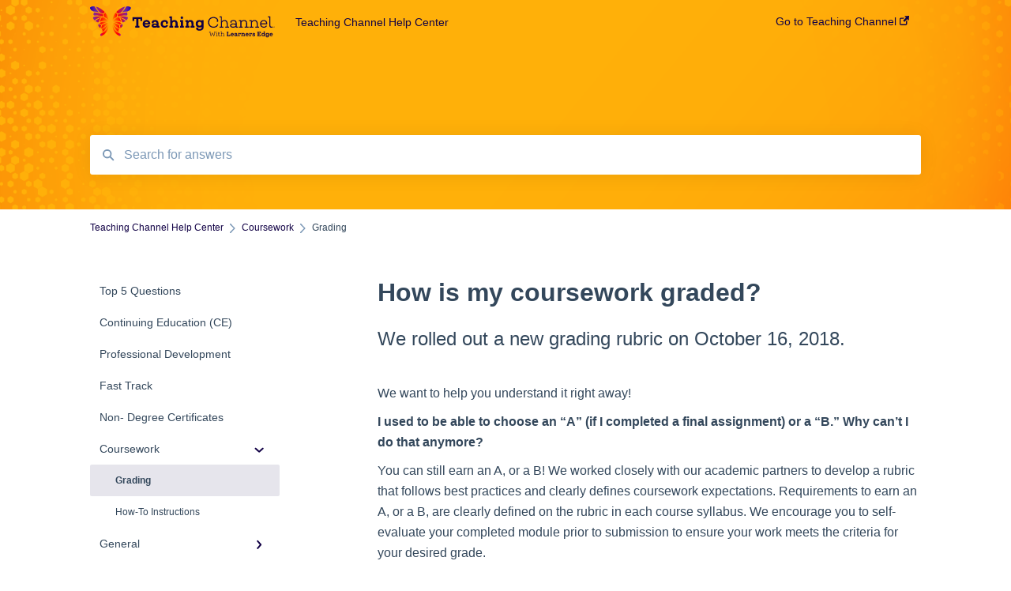

--- FILE ---
content_type: text/html; charset=UTF-8
request_url: https://support.teachingchannel.com/en/help/how-is-my-coursework-graded
body_size: 8164
content:
<!doctype html><html lang="en"><head>
    
    <meta charset="utf-8">
    
    <title>
      How is my coursework graded?
    </title>
    
    <meta name="description" content="We rolled out a new grading rubric on October 16, 2018.">
    <meta name="viewport" content="width=device-width, initial-scale=1">

    <script src="/hs/hsstatic/jquery-libs/static-1.1/jquery/jquery-1.7.1.js"></script>
<script>hsjQuery = window['jQuery'];</script>
    <meta property="og:description" content="We rolled out a new grading rubric on October 16, 2018.">
    <meta property="og:title" content="How is my coursework graded?">
    <meta name="twitter:description" content="We rolled out a new grading rubric on October 16, 2018.">
    <meta name="twitter:title" content="How is my coursework graded?">

    

    
    <link rel="stylesheet" href="/hs/hsstatic/ContentIcons/static-1.198/fontawesome/5.0.10/css/fontawesome-all.min.css">
<style>
a.cta_button{-moz-box-sizing:content-box !important;-webkit-box-sizing:content-box !important;box-sizing:content-box !important;vertical-align:middle}.hs-breadcrumb-menu{list-style-type:none;margin:0px 0px 0px 0px;padding:0px 0px 0px 0px}.hs-breadcrumb-menu-item{float:left;padding:10px 0px 10px 10px}.hs-breadcrumb-menu-divider:before{content:'›';padding-left:10px}.hs-featured-image-link{border:0}.hs-featured-image{float:right;margin:0 0 20px 20px;max-width:50%}@media (max-width: 568px){.hs-featured-image{float:none;margin:0;width:100%;max-width:100%}}.hs-screen-reader-text{clip:rect(1px, 1px, 1px, 1px);height:1px;overflow:hidden;position:absolute !important;width:1px}
</style>

    

    
<!--  Added by GoogleAnalytics4 integration -->
<script>
var _hsp = window._hsp = window._hsp || [];
window.dataLayer = window.dataLayer || [];
function gtag(){dataLayer.push(arguments);}

var useGoogleConsentModeV2 = true;
var waitForUpdateMillis = 1000;


if (!window._hsGoogleConsentRunOnce) {
  window._hsGoogleConsentRunOnce = true;

  gtag('consent', 'default', {
    'ad_storage': 'denied',
    'analytics_storage': 'denied',
    'ad_user_data': 'denied',
    'ad_personalization': 'denied',
    'wait_for_update': waitForUpdateMillis
  });

  if (useGoogleConsentModeV2) {
    _hsp.push(['useGoogleConsentModeV2'])
  } else {
    _hsp.push(['addPrivacyConsentListener', function(consent){
      var hasAnalyticsConsent = consent && (consent.allowed || (consent.categories && consent.categories.analytics));
      var hasAdsConsent = consent && (consent.allowed || (consent.categories && consent.categories.advertisement));

      gtag('consent', 'update', {
        'ad_storage': hasAdsConsent ? 'granted' : 'denied',
        'analytics_storage': hasAnalyticsConsent ? 'granted' : 'denied',
        'ad_user_data': hasAdsConsent ? 'granted' : 'denied',
        'ad_personalization': hasAdsConsent ? 'granted' : 'denied'
      });
    }]);
  }
}

gtag('js', new Date());
gtag('set', 'developer_id.dZTQ1Zm', true);
gtag('config', 'G-ZRZ9MMBPFL');
</script>
<script async src="https://www.googletagmanager.com/gtag/js?id=G-ZRZ9MMBPFL"></script>

<!-- /Added by GoogleAnalytics4 integration -->

    <link rel="canonical" href="https://support.teachingchannel.com/en/help/how-is-my-coursework-graded">


<meta property="og:url" content="https://support.teachingchannel.com/en/help/how-is-my-coursework-graded">
<meta http-equiv="content-language" content="en">



    
      <link rel="shortcut icon" href="https://support.teachingchannel.com/hubfs/favicon-300x300.png">
    
    <link href="//7052064.fs1.hubspotusercontent-na1.net/hubfs/7052064/hub_generated/template_assets/DEFAULT_ASSET/1767723238666/template_main.css" rel="stylesheet">
    <link href="//7052064.fs1.hubspotusercontent-na1.net/hubfs/7052064/hub_generated/template_assets/DEFAULT_ASSET/1767723234639/template__support-form.min.css" rel="stylesheet">
    <script type="text/javascript" src="//7052064.fs1.hubspotusercontent-na1.net/hubfs/7052064/hub_generated/template_assets/DEFAULT_ASSET/1767723237081/template_kbdom.min.js"></script>
    <style type="text/css" data-preview-theme="true">
      .kb-article, .kb-search__suggestions__article-content, .kb-search-results__description {
        font-family: arial, helvetica, sans-serif;
      }
      h1, h2, h3, h3 a, h4, h4 a, h5, h6, .kb__text-link, .kb__text-link-small, .kb-header, .kb-sticky-footer,
      .kb-search__suggestions__article-title, .kb-search-results__title,
      #hs_form_target_kb_support_form input.hs-button, #hs_form_target_kb_support_form label, input, select, textarea, #hs_form_target_kb_support_form .hs-field-desc, #hs_form_target_kb_support_form .hs-richtext p {
        font-family: arial, helvetica, sans-serif;
      }
      a,
      .kb-search__suggestions__breadcrumb,
      .kb-header__nav .kbui-dropdown__link {
        color: #110045;
      }
      .kb-header,
      .kb-header a,
      .kb-header button.kb-button--link {
        color: #110045;
      }
      .kb-header svg * {
        fill: #110045;
      }
      .kb-search-section {
        background-color: #ffffff;
      }
      .kb-search-section__title {
        color: #110045;
      }
      .kb-search-section-with-image {
        background-image: url(https://support.teachingchannel.com/hubfs/hero-bg-1.png);
        background-size: cover;
        color: #ffffff;
        position: relative;
      }
      .kb-search-section-with-gradient {
        background-color: ;
        background-image: linear-gradient(180deg, #ffffff 0%, transparent 97%);
      }
      .kb-mobile-search-section {
        background-color: #ffffff;
      }
      .kb-search__suggestions a:hover,
      .kb-search__suggestions a:focus,
      .kb-category-menu li.active > a,
      .kb-category-menu li > a:hover {
        background-color: rgba(17, 0, 69, .1);
      }
      .kb-theme--cards .kb-category-menu li.active > a,
      .kb-theme--cards .kb-category-menu li > a:hover {
        background-color: transparent;
      }
      .kb-breadcrumbs > ol > li > span,
      .kb-breadcrumbs > ol > li > a > span,
      .kb-breadcrumbs > .kb-breadcrumbs__mobile-back a {
        font-family: arial, helvetica, sans-serif;
      }
      .kb-breadcrumbs__arrow--left * {
        fill: #110045
      }
      .kb-sidebar .kb-category-menu a,
      .kb-mobile-menu .kb-mobile-menu__current-page,
      .kb-mobile-menu ul > li > a {
        font-family: arial, helvetica, sans-serif;
      }
      .kb-header__logo img {
        max-height: 40px;
      }
      .kb-footer__logo img {
        max-height: 24px;
      }
      /* SVG SUPPORT */
      .kb-header__logo img[src$=".svg"] {
        height: 40px;
      }
      .kb-footer__logo img[src$=".svg"] {
        height: 24px;
      }
      /* MOBILE STYLES */
      .kb-mobile-menu,
      .kb-mobile-search__bar {
        background-color: #ffffff;
      }
      .kb-mobile-menu a,
      .kb-mobile-menu__current-page,
      .kb-mobile-search__input,
      .kb-search--open .kb-mobile-search__input {
        color: #111111
      }
      .kb-mobile-search__input::-webkit-input-placeholder {
        color: #111111
      }
      .kb-mobile-search__input::-moz-placeholder {
        color: #111111
      }
      .kb-mobile-search__input:-ms-input-placeholder {
        color: #111111
      }
      .kb-mobile-search__input:-moz-placeholder {
        color: #111111
      }
      .kb-mobile-search__mag * {
        fill: #111111
      }
      .kb-mobile-menu__arrow *,
      .kb-mobile-search__close * {
        stroke: #111111
      }
      @media (max-width: 767px) {
        .kb-header__nav {
          background-color: #ffffff
        }
        .kb-header,
        .kb-header a {
          color: #111111;
        }
        .kb-header svg * {
          fill: #111111;
        }
        .kb-theme--content.kb-page--index .kb-header__nav-toggle svg *,
        .kb-theme--content.kb-page--index .kb-header__nav-close svg *,
        .kb-theme--tiles.kb-page--index .kb-header__nav-toggle svg *,
        .kb-theme--tiles.kb-page--index .kb-header__nav-close svg *,
        .kb-theme--minimal .kb-header__nav-toggle svg *,
        .kb-theme--minimal .kb-header__nav-close svg *,
        .kb-theme--cards .kb-header__nav-toggle svg *,
        .kb-theme--cards .kb-header__nav-close svg *,
        .kb-theme--default .kb-header__nav-toggle svg *,
        .kb-theme--default .kb-header__nav-close svg * {
          fill: #110045;
        }
      }
    </style>
  <meta name="generator" content="HubSpot"></head>
  <body class="kb-theme--content ">
    <header>
      
      
  

  

  

  <div class="kb-header" data-preview-id="kb-header">
    <div class="kb-header-inner" id="kb-header">
      <div class="kb-header__logo">
        
          <img src="https://support.teachingchannel.com/hubfs/TC-Logo-with-Learners-Edge-Horizontal.svg" alt="company logo">
        
      </div>
      <a class="kb-header__title" href="/en/help">
        Teaching Channel Help Center
      </a>
      <nav id="kb-header__nav" class="kb-header__nav" role="navigation">
        <ul>
          
          
            
<li class="kb-header__company-website-link">
  <a href="https://www.teachingchannel.com" target="_blank" rel="noopener">
    Go to Teaching Channel
    <svg width="12" height="12" xmlns="http://www.w3.org/2000/svg">
      <path d="M8.11 10.223V7.0472l1.308-1.3077v4.4835c0 .9323-.7628 1.6952-1.6953 1.6952H1.6952C.7628 11.9182 0 11.1553 0 10.223V4.1955C0 3.2628.7628 2.5 1.6952 2.5h4.4833L4.8707 3.8082H1.6952c-.2099 0-.3872.1771-.3872.3873v6.0275c0 .2098.1773.387.3872.387h6.0275c.21 0 .3873-.1772.3873-.387zM5.9428.4417L12.0137 0l-.442 6.0708L9.6368 4.136 6.0925 7.68 4.3333 5.9207l3.544-3.5442L5.9428.4417z" fill="#110045" />
    </svg>
  </a>
</li>

          
          
          
          
        </ul>
      </nav>
      
      <div class="kb-header__nav-controls-container">
        <button id="kb-header__close-target" class="kb-header__nav-close" role="button" aria-label="Close main navigation menu" aria-controls="kb-header__nav kb-header__langs-nav">
          <span class="kb-icon close" aria-hidden="true">
            <svg width="16" height="17" xmlns="http://www.w3.org/2000/svg">
              <g fill="#2D3E50" fill-rule="nonzero">
                <path d="M15.07107 1.42893c.59587.59588.88893 1.23239.0505 2.07081L2.99975 15.62158c-.83842.83842-1.48089.5394-2.0708-.05051C.33305 14.97519.04 14.33868.87841 13.50026L13.00026 1.37842c.83842-.83842 1.48089-.5394 2.0708.05051z" />
                <path d="M15.07107 15.57107c-.59588.59587-1.23239.88893-2.07081.0505L.87842 3.49975C.04 2.66132.33902 2.01885.92893 1.42894 1.52481.83305 2.16132.54 2.99974 1.37841l12.12184 12.12184c.83842.83842.5394 1.48089-.05051 2.0708z" />
              </g>
            </svg>
          </span>
        </button>
        
        <button id="kb-header__main-nav-target" class="kb-header__nav-toggle" role="button" aria-label="Open main navigation menu" aria-controls="kb-header__nav">
          <span class="kb-icon menu">
            <svg width="25" height="17" xmlns="http://www.w3.org/2000/svg">
              <g fill="#2D3E50" fill-rule="nonzero">
                <path d="M24.56897 2.295c0 .85-.2931 1.513-1.72414 1.513H2.15517C.72414 3.808.43103 3.1365.43103 2.295c0-.85.2931-1.513 1.72414-1.513h20.68966c1.43103 0 1.72414.6715 1.72414 1.513zM24.56897 8.8315c0 .85-.2931 1.513-1.72414 1.513H2.15517c-1.43103 0-1.72414-.6715-1.72414-1.513 0-.85.2931-1.513 1.72414-1.513h20.68966c1.43103 0 1.72414.6715 1.72414 1.513zM24.56897 15.3595c0 .85-.2931 1.513-1.72414 1.513H2.15517c-1.43103 0-1.72414-.6715-1.72414-1.513 0-.85.2931-1.513 1.72414-1.513h20.68966c1.43103 0 1.72414.6715 1.72414 1.513z" />
              </g>
            </svg>
          </span>
        </button>
    </div>
    </div>
  </div>
  <!-- Mobile Menu -->
  <div class="kb-mobile-search-section">
    <div class="kb-mobile-header">
      <div class="kb-mobile-menu">
        <div class="kb-mobile-menu__current-page">
          
            
              
            
          
            
              
            
          
            
              
            
          
            
              
            
          
            
              
            
          
            
              
                
                Grading
                
              
                
              
            
          
            
              
                
              
                
              
            
          
            
              
                
              
            
          
            
              
                
              
            
          
            
              
                
              
            
          
            
              
                
              
                
              
                
              
            
          
            
              
            
          
            
              
            
          
            
              
            
          
          <svg class="kb-mobile-menu__arrow" width="12" height="7" xmlns="http://www.w3.org/2000/svg">
            <path d="M10.6817 1.6816l-4.5364 4-4.5364-3.9315" stroke="#00A38D" stroke-width="2" fill="none" fill-rule="evenodd" stroke-linecap="round" stroke-linejoin="round" />
          </svg>
        </div>
        <ul>
          
          <li>
            
            
            <a href="/en/help/top-5-questions">
              Top 5 Questions
            </a>
            <ul>
              
            </ul>
          </li>
          
          <li>
            
            
            <a href="/en/help/continuing-education-ce">
              Continuing Education (CE)
            </a>
            <ul>
              
            </ul>
          </li>
          
          <li>
            
            
            <a href="/en/help/professional-development">
              Professional Development
            </a>
            <ul>
              
            </ul>
          </li>
          
          <li>
            
            
            <a href="/en/help/fast-track">
              Fast Track
            </a>
            <ul>
              
            </ul>
          </li>
          
          <li>
            
            
            <a href="/en/help/non-degree-certificates">
              Non- Degree Certificates
            </a>
            <ul>
              
            </ul>
          </li>
          
          <li class="active open">
            
            
            <a href="/en/help/coursework">
              Coursework
            </a>
            <ul>
              
              
              
              <li class="active">
                <a href="/en/help/coursework#grading">
                  Grading
                </a>
              </li>
              
              
              
              <li>
                <a href="/en/help/coursework#how-to-instructions">
                  How-To Instructions
                </a>
              </li>
              
            </ul>
          </li>
          
          <li>
            
            
            <a href="/en/help/general">
              General
            </a>
            <ul>
              
              
              
              <li>
                <a href="/en/help/general#pricing">
                  Pricing
                </a>
              </li>
              
              
              
              <li>
                <a href="/en/help/general#technology-questions">
                  Technology Questions
                </a>
              </li>
              
            </ul>
          </li>
          
          <li>
            
            
            <a href="/en/help/registration">
              Registration
            </a>
            <ul>
              
              
              
              <li>
                <a href="/en/help/registration#how-to-instructions">
                  How-To Instructions
                </a>
              </li>
              
            </ul>
          </li>
          
          <li>
            
            
            <a href="/en/help/transcripts">
              Transcripts
            </a>
            <ul>
              
              
              
              <li>
                <a href="/en/help/transcripts#university-partner-transcript-request">
                  University Partner Transcript Request
                </a>
              </li>
              
            </ul>
          </li>
          
          <li>
            
            
            <a href="/en/help/university-partners">
              University Partners
            </a>
            <ul>
              
              
              
              <li>
                <a href="/en/help/university-partners#tax-forms">
                  Tax Forms
                </a>
              </li>
              
            </ul>
          </li>
          
          <li>
            
            
            <a href="/en/help/course-bundles">
              Course Bundles
            </a>
            <ul>
              
              
              
              <li>
                <a href="/en/help/course-bundles#general-registration-questions">
                  General Registration Questions
                </a>
              </li>
              
              
              
              <li>
                <a href="/en/help/course-bundles#post-registration-questions">
                  Post Registration Questions
                </a>
              </li>
              
              
              
              <li>
                <a href="/en/help/course-bundles#bundle-payment-information">
                  Bundle Payment Information
                </a>
              </li>
              
            </ul>
          </li>
          
          <li>
            
            
            <a href="/en/help/group-savings">
              Group Savings
            </a>
            <ul>
              
            </ul>
          </li>
          
          <li>
            
            
            <a href="/en/help/individual-video-library">
              Individual Video Library
            </a>
            <ul>
              
            </ul>
          </li>
          
          <li>
            
            
            <a href="/en/help/teaching-channel-certificates">
              Teaching Channel Certificates
            </a>
            <ul>
              
            </ul>
          </li>
          
        </ul>
      </div>
      <div class="kb-mobile-search kb-search" kb-language-tag="en" kb-group-id="6025949976">
        <div class="kb-mobile-search__placeholder"></div>
        <div class="kb-mobile-search__box">
          <div class="kb-mobile-search__bar">
            <svg class="kb-mobile-search__mag" width="15" height="15" xmlns="http://www.w3.org/2000/svg">
              <path d="M14.02 12.672l-3.64-3.64a5.687 5.687 0 0 0 1.06-3.312A5.726 5.726 0 0 0 5.72 0 5.726 5.726 0 0 0 0 5.72a5.726 5.726 0 0 0 5.72 5.72 5.687 5.687 0 0 0 3.311-1.06l3.641 3.64a.95.95 0 0 0 1.348 0 .953.953 0 0 0 0-1.348zm-8.3-3.139a3.813 3.813 0 1 1 0-7.626 3.813 3.813 0 0 1 0 7.626z" fill="#4A4A4A" fill-rule="evenodd" />
            </svg>
            <form action="/en/help/kb-search-results">
              <input type="text" class="kb-mobile-search__input kb-search__input" name="term" autocomplete="off" placeholder="Search for answers">
              <input type="hidden" name="ref" value="6303378674">
            </form>
            <svg class="kb-mobile-search__close" width="14" height="14" xmlns="http://www.w3.org/2000/svg">
              <g stroke="#4A4A4A" stroke-width="2" fill="none" fill-rule="evenodd" stroke-linecap="round" stroke-linejoin="round">
                <path d="M1 12.314L12.314 1M12.314 12.314L1 1" />
              </g>
            </svg>
          </div>
          <ul class="kb-search__suggestions"></ul>
        </div>
      </div>
    </div>
  </div>

  <script>
    kbDom.whenReady(function() {
          // Mobile Nav Menu
          var mobileToggle = function() {
            var navMenuOpen = document.getElementById('kb-header__main-nav-target');
            var langNavOpen = document.getElementById('kb-header__langs-nav-target');
            var navClose = document.getElementById('kb-header__close-target');

            navMenuOpen.addEventListener('click',function() {
              document.body.classList.toggle('kb-header__main-nav-open');
            });

            if (langNavOpen) {
            langNavOpen.addEventListener('click',function() {
              document.body.classList.toggle('kb-header__lang-nav-open');
            });
            }

            navClose.addEventListener('click',function() {
              document.body.classList.remove('kb-header__main-nav-open');
              document.body.classList.remove('kb-header__lang-nav-open');
            });

          };
          window.addEventListener('click', mobileToggle);
          mobileToggle();

      kbDom.initDropdown(document.querySelector('[data-kbui-dropdown-contents="lang-switcher"]'))

      // Mobile Cat Menu
      document.querySelector('.kb-mobile-menu__current-page').addEventListener('click',function() {
        document.querySelector('.kb-mobile-header').classList.toggle('menu-open');
      });
      document.querySelector('.kb-mobile-search__mag').addEventListener('click',function() {
        document.querySelector('.kb-mobile-header').classList.toggle('search-open');
        if (document.querySelector('.kb-mobile-header').classList.contains('search-open')) {
          document.querySelector('.kb-mobile-search__input').focus();
        }
      });
      document.querySelector('.kb-mobile-search__close').addEventListener('click',function() {
        document.querySelector('.kb-mobile-header').classList.remove('search-open');
      });
    });
  </script>
      
<div class="kb-search-section kb-search-section--narrow kb-search-section-with-image  ">
  <div class="kb-search-section__content content-container">
    <div class="kb-search" kb-language-tag="en" kb-group-id="6025949976">
      <div class="kb-search__placeholder"></div>
      <div class="kb-search__box">
        <div class="kb-search__bar">
          <svg class="kb-search__mag" width="15" height="15" xmlns="http://www.w3.org/2000/svg">
            <path d="M14.02 12.672l-3.64-3.64a5.687 5.687 0 0 0 1.06-3.312A5.726 5.726 0 0 0 5.72 0 5.726 5.726 0 0 0 0 5.72a5.726 5.726 0 0 0 5.72 5.72 5.687 5.687 0 0 0 3.311-1.06l3.641 3.64a.95.95 0 0 0 1.348 0 .953.953 0 0 0 0-1.348zm-8.3-3.139a3.813 3.813 0 1 1 0-7.626 3.813 3.813 0 0 1 0 7.626z" fill="#4A4A4A" fill-rule="evenodd" />
          </svg>
          <form action="/en/help/kb-search-results">
            <input type="text" class="kb-search__input" name="term" autocomplete="off" placeholder="Search for answers" required>
          </form>
          <svg class="kb-search__close" width="14" height="14" xmlns="http://www.w3.org/2000/svg">
            <g stroke="#4A4A4A" stroke-width="2" fill="none" fill-rule="evenodd" stroke-linecap="round" stroke-linejoin="round">
              <path d="M1 12.314L12.314 1M12.314 12.314L1 1" />
            </g>
          </svg>
        </div>
        <ul class="kb-search__suggestions"></ul>
      </div>
    </div>
  </div>
</div>
      
    </header>
    <main data-preview-id="kb-article-main">
      
<div class="content-container-outer">
  <div class="content-container">
    
<div class="kb-breadcrumbs">
  <div class="kb-breadcrumbs__mobile-back">
    <svg class="kb-breadcrumbs__arrow kb-breadcrumbs__arrow--left" width="7" height="12" xmlns="http://www.w3.org/2000/svg">
      <path d="M.055 5.7194c.018-.045.0518-.0835.0795-.125.0166-.0255.0322-.052.0489-.0775.007-.011.0116-.024.0216-.034L5.2426.2328c.2877-.3.7662-.3115 1.0685-.026a.7468.7468 0 0 1 .0262 1.0605L1.7954 6l4.5419 4.733a.7462.7462 0 0 1-.0262 1.0601.7563.7563 0 0 1-.5214.207.7568.7568 0 0 1-.547-.2325L.205 6.5174c-.01-.0105-.0146-.023-.0216-.0345-.0167-.025-.0323-.0515-.0489-.077-.0277-.0415-.0615-.08-.0796-.125-.0186-.0455-.0222-.0935-.0312-.141C.0147 6.0934 0 6.0474 0 5.9999c0-.047.0146-.093.0237-.1395.009-.0475.0126-.096.0312-.141" fill="#7C98B6" fill-rule="evenodd" />
    </svg>
    <a href="/en/help">Back to home</a>
  </div>
  <ol itemscope itemtype="http://schema.org/BreadcrumbList">
    <li itemprop="itemListElement" itemscope itemtype="http://schema.org/ListItem">
      <a itemprop="item" href="/en/help">
        <span itemprop="name">Teaching Channel Help Center</span>
      </a>
      <meta itemprop="position" content="1">
    </li>
    
      
        
      
        
      
        
      
        
      
        
      
        
          <svg class="kb-breadcrumbs__arrow kb-breadcrumbs__arrow--right" width="7" height="12" xmlns="http://www.w3.org/2000/svg">
            <path d="M6.4905 5.7194c-.018-.045-.0518-.0835-.0795-.125-.0167-.0255-.0323-.052-.049-.0775-.007-.011-.0115-.024-.0216-.034L1.3028.2328c-.2876-.3-.7662-.3115-1.0684-.026a.7468.7468 0 0 0-.0262 1.0605L4.75 6l-4.542 4.733a.7462.7462 0 0 0 .0263 1.0601.7563.7563 0 0 0 .5213.207.7568.7568 0 0 0 .5471-.2325l5.0376-5.2501c.0101-.0105.0146-.023.0217-.0345.0166-.025.0322-.0515.0489-.077.0277-.0415.0614-.08.0795-.125.0187-.0455.0222-.0935.0313-.141.009-.0465.0237-.0925.0237-.14 0-.047-.0147-.093-.0237-.1395-.009-.0475-.0126-.096-.0313-.141" fill="#7C98B6" fill-rule="evenodd" />
          </svg>
          <li itemprop="itemListElement" itemscope itemtype="http://schema.org/ListItem">
            
              
              
              <a itemprop="item" href="/en/help/coursework">
                  <span itemprop="name">Coursework</span>
              </a>
            
            <meta itemprop="position" content="2">
          </li>
          
            
              
                <svg class="kb-breadcrumbs__arrow kb-breadcrumbs__arrow--right" width="7" height="12" xmlns="http://www.w3.org/2000/svg">
                  <path d="M6.4905 5.7194c-.018-.045-.0518-.0835-.0795-.125-.0167-.0255-.0323-.052-.049-.0775-.007-.011-.0115-.024-.0216-.034L1.3028.2328c-.2876-.3-.7662-.3115-1.0684-.026a.7468.7468 0 0 0-.0262 1.0605L4.75 6l-4.542 4.733a.7462.7462 0 0 0 .0263 1.0601.7563.7563 0 0 0 .5213.207.7568.7568 0 0 0 .5471-.2325l5.0376-5.2501c.0101-.0105.0146-.023.0217-.0345.0166-.025.0322-.0515.0489-.077.0277-.0415.0614-.08.0795-.125.0187-.0455.0222-.0935.0313-.141.009-.0465.0237-.0925.0237-.14 0-.047-.0147-.093-.0237-.1395-.009-.0475-.0126-.096-.0313-.141" fill="#7C98B6" fill-rule="evenodd" />
                </svg>
                <li itemprop="itemListElement" itemscope itemtype="http://schema.org/ListItem">
                  <span itemprop="name">Grading</span>
                  <meta itemprop="position" content="3">
                </li>
              
            
              
            
          
        
      
        
      
        
      
        
      
        
      
        
      
        
      
        
      
        
      
    
  </ol>
</div>
    <div class="main-body">
      <div class="kb-sidebar">
        
<div class="kb-category-menu">
  <ul>
    
    <li>
        
        
      <a href="/en/help/top-5-questions">
        <div class="kb-category-menu-option" data-id="54407877003">
          <span class="kb-category-menu-option__color-bar" style="background-color: #110045;"></span>
          Top 5 Questions
        </div>
        
      </a>
      <ul>
        
      </ul>
    </li>
    
    <li>
        
        
      <a href="/en/help/continuing-education-ce">
        <div class="kb-category-menu-option" data-id="54100805293">
          <span class="kb-category-menu-option__color-bar" style="background-color: #110045;"></span>
          Continuing Education (CE)
        </div>
        
      </a>
      <ul>
        
      </ul>
    </li>
    
    <li>
        
        
      <a href="/en/help/professional-development">
        <div class="kb-category-menu-option" data-id="14310278130">
          <span class="kb-category-menu-option__color-bar" style="background-color: #110045;"></span>
          Professional Development
        </div>
        
      </a>
      <ul>
        
      </ul>
    </li>
    
    <li>
        
        
      <a href="/en/help/fast-track">
        <div class="kb-category-menu-option" data-id="47184455857">
          <span class="kb-category-menu-option__color-bar" style="background-color: #110045;"></span>
          Fast Track
        </div>
        
      </a>
      <ul>
        
      </ul>
    </li>
    
    <li>
        
        
      <a href="/en/help/non-degree-certificates">
        <div class="kb-category-menu-option" data-id="14310278131">
          <span class="kb-category-menu-option__color-bar" style="background-color: #110045;"></span>
          Non- Degree Certificates
        </div>
        
      </a>
      <ul>
        
      </ul>
    </li>
    
    <li class="open">
        
        
      <a href="/en/help/coursework">
        <div class="kb-category-menu-option" data-id="14310278132">
          <span class="kb-category-menu-option__color-bar" style="background-color: #110045;"></span>
          Coursework
        </div>
        
        <div>
          <svg width="12" height="7" xmlns="http://www.w3.org/2000/svg">
            <path d="M10.6817 1.6816l-4.5364 4-4.5364-3.9315" stroke="#110045" stroke-width="2" fill="none" fill-rule="evenodd" stroke-linecap="round" stroke-linejoin="round" />
          </svg>
        </div>
        
      </a>
      <ul>
        
        <li class="active" data-id="14310278133">
          
          
          <a href="/en/help/coursework#grading">
            <span class="kb-category-menu-option__color-bar" style="background-color: #110045;"></span>
            Grading
          </a>
        </li>
        
        <li data-id="14310278134">
          
          
          <a href="/en/help/coursework#how-to-instructions">
            <span class="kb-category-menu-option__color-bar" style="background-color: #110045;"></span>
            How-To Instructions
          </a>
        </li>
        
      </ul>
    </li>
    
    <li>
        
        
      <a href="/en/help/general">
        <div class="kb-category-menu-option" data-id="14310278135">
          <span class="kb-category-menu-option__color-bar" style="background-color: #110045;"></span>
          General
        </div>
        
        <div>
          <svg width="12" height="7" xmlns="http://www.w3.org/2000/svg">
            <path d="M10.6817 1.6816l-4.5364 4-4.5364-3.9315" stroke="#110045" stroke-width="2" fill="none" fill-rule="evenodd" stroke-linecap="round" stroke-linejoin="round" />
          </svg>
        </div>
        
      </a>
      <ul>
        
        <li data-id="14310278136">
          
          
          <a href="/en/help/general#pricing">
            <span class="kb-category-menu-option__color-bar" style="background-color: #110045;"></span>
            Pricing
          </a>
        </li>
        
        <li data-id="54100786019">
          
          
          <a href="/en/help/general#technology-questions">
            <span class="kb-category-menu-option__color-bar" style="background-color: #110045;"></span>
            Technology Questions
          </a>
        </li>
        
      </ul>
    </li>
    
    <li>
        
        
      <a href="/en/help/registration">
        <div class="kb-category-menu-option" data-id="14310278139">
          <span class="kb-category-menu-option__color-bar" style="background-color: #110045;"></span>
          Registration
        </div>
        
        <div>
          <svg width="12" height="7" xmlns="http://www.w3.org/2000/svg">
            <path d="M10.6817 1.6816l-4.5364 4-4.5364-3.9315" stroke="#110045" stroke-width="2" fill="none" fill-rule="evenodd" stroke-linecap="round" stroke-linejoin="round" />
          </svg>
        </div>
        
      </a>
      <ul>
        
        <li data-id="14310278140">
          
          
          <a href="/en/help/registration#how-to-instructions">
            <span class="kb-category-menu-option__color-bar" style="background-color: #110045;"></span>
            How-To Instructions
          </a>
        </li>
        
      </ul>
    </li>
    
    <li>
        
        
      <a href="/en/help/transcripts">
        <div class="kb-category-menu-option" data-id="14310278142">
          <span class="kb-category-menu-option__color-bar" style="background-color: #110045;"></span>
          Transcripts
        </div>
        
        <div>
          <svg width="12" height="7" xmlns="http://www.w3.org/2000/svg">
            <path d="M10.6817 1.6816l-4.5364 4-4.5364-3.9315" stroke="#110045" stroke-width="2" fill="none" fill-rule="evenodd" stroke-linecap="round" stroke-linejoin="round" />
          </svg>
        </div>
        
      </a>
      <ul>
        
        <li data-id="56721931893">
          
          
          <a href="/en/help/transcripts#university-partner-transcript-request">
            <span class="kb-category-menu-option__color-bar" style="background-color: #110045;"></span>
            University Partner Transcript Request
          </a>
        </li>
        
      </ul>
    </li>
    
    <li>
        
        
      <a href="/en/help/university-partners">
        <div class="kb-category-menu-option" data-id="14310278143">
          <span class="kb-category-menu-option__color-bar" style="background-color: #110045;"></span>
          University Partners
        </div>
        
        <div>
          <svg width="12" height="7" xmlns="http://www.w3.org/2000/svg">
            <path d="M10.6817 1.6816l-4.5364 4-4.5364-3.9315" stroke="#110045" stroke-width="2" fill="none" fill-rule="evenodd" stroke-linecap="round" stroke-linejoin="round" />
          </svg>
        </div>
        
      </a>
      <ul>
        
        <li data-id="14310278144">
          
          
          <a href="/en/help/university-partners#tax-forms">
            <span class="kb-category-menu-option__color-bar" style="background-color: #110045;"></span>
            Tax Forms
          </a>
        </li>
        
      </ul>
    </li>
    
    <li>
        
        
      <a href="/en/help/course-bundles">
        <div class="kb-category-menu-option" data-id="78204680822">
          <span class="kb-category-menu-option__color-bar" style="background-color: #110045;"></span>
          Course Bundles
        </div>
        
        <div>
          <svg width="12" height="7" xmlns="http://www.w3.org/2000/svg">
            <path d="M10.6817 1.6816l-4.5364 4-4.5364-3.9315" stroke="#110045" stroke-width="2" fill="none" fill-rule="evenodd" stroke-linecap="round" stroke-linejoin="round" />
          </svg>
        </div>
        
      </a>
      <ul>
        
        <li data-id="78204680847">
          
          
          <a href="/en/help/course-bundles#general-registration-questions">
            <span class="kb-category-menu-option__color-bar" style="background-color: #110045;"></span>
            General Registration Questions
          </a>
        </li>
        
        <li data-id="78205039419">
          
          
          <a href="/en/help/course-bundles#post-registration-questions">
            <span class="kb-category-menu-option__color-bar" style="background-color: #110045;"></span>
            Post Registration Questions
          </a>
        </li>
        
        <li data-id="78204680867">
          
          
          <a href="/en/help/course-bundles#bundle-payment-information">
            <span class="kb-category-menu-option__color-bar" style="background-color: #110045;"></span>
            Bundle Payment Information
          </a>
        </li>
        
      </ul>
    </li>
    
    <li>
        
        
      <a href="/en/help/group-savings">
        <div class="kb-category-menu-option" data-id="137105282231">
          <span class="kb-category-menu-option__color-bar" style="background-color: #110045;"></span>
          Group Savings
        </div>
        
      </a>
      <ul>
        
      </ul>
    </li>
    
    <li>
        
        
      <a href="/en/help/individual-video-library">
        <div class="kb-category-menu-option" data-id="193143255645">
          <span class="kb-category-menu-option__color-bar" style="background-color: #110045;"></span>
          Individual Video Library
        </div>
        
      </a>
      <ul>
        
      </ul>
    </li>
    
    <li>
        
        
      <a href="/en/help/teaching-channel-certificates">
        <div class="kb-category-menu-option" data-id="194571812490">
          <span class="kb-category-menu-option__color-bar" style="background-color: #110045;"></span>
          Teaching Channel Certificates
        </div>
        
      </a>
      <ul>
        
      </ul>
    </li>
    
  </ul>
</div>

<script>
  kbDom.whenReady(function() {
    document.querySelectorAll('.kb-category-menu svg').forEach(function(el) {
      el.addEventListener('click', function(e) {
        e.preventDefault();
        var li = kbDom.closest('li', this);
        if (li) {
          li.classList.toggle('open');
        }
      });
    })
  })
</script>
      </div>
      <div class="kb-content">
        



<div class="kb-article tinymce-content">
  <h1><span id="hs_cos_wrapper_name" class="hs_cos_wrapper hs_cos_wrapper_meta_field hs_cos_wrapper_type_text" style="" data-hs-cos-general-type="meta_field" data-hs-cos-type="text">How is my coursework graded?</span></h1>
  
    <h2>We rolled out a new grading rubric on October 16, 2018.</h2>
   <p>We want to help you understand it right away!</p>
<p><strong>I used to be able to choose an “A” (if I completed a final assignment) or a “B.” Why can’t I do that anymore?</strong></p>
<p>You can still earn an A, or a B! We worked closely with our academic partners to develop a rubric that follows best practices and clearly defines coursework expectations. Requirements to earn an A, or a B, are clearly defined on the rubric in each course syllabus. We encourage you to self-evaluate your completed module prior to submission to ensure your work meets the criteria for your desired grade.</p>
<p><strong>If I am working for an “A” but am given a “B” in a Module, can I redo that work?</strong></p>
<p>Your coursework will only be returned if your work falls below the target expectations (for a B). However, you can still earn an A for the course, even if one of your modules is graded a B. As always, refer to the rubric in your course syllabus.</p>
<p><strong>Let’s say I earned an A, but I really wanted a B. Oh wait! That never happens! So let’s say, I earned a B, but really wanted an A, can I appeal my grade?</strong></p>
<p>In order to earn an A, requirements for an A as defined on the course rubric must be met. As you complete your work, be sure to reference the course rubric to ensure you are meeting the requirements for an A. Keep in mind, if you earn a B for one or two of your modules, it is still possible for you to earn an A, since your final grade is an average of all 3 modules.<br><strong><br>More questions? <a href="https://www.teachingchannel.com/contact/" rel="noopener">We're just a chat or phone call away.</a></strong></p>
<p><strong>&nbsp;</strong></p>
</div>

<script>
  kbDom.whenReady(function() {
    var smoothScroll = new smoothAnchorsScrolling();

    var articleSmoothScrolling = function() {
      function scrollToAnchor(state) {
        const anchorId = (state && state.anchorId) || null;
        if (!anchorId) {
          return;
        }
        var anchor = document.querySelector(
          '[id="' + anchorId.substring(1) + '"][data-hs-anchor="true"]'
        );
        smoothScroll.scrollTo(anchor);
      }

      document
        .querySelectorAll('a[href^="#"][rel*="noopener"]')
        .forEach(function(link) {
          // Adding the handler to the click event on each anchor link
          link.addEventListener('click', function(e) {
            e.preventDefault();
            var node = e.currentTarget;
            var targetAnchorId = decodeURI(node.hash);
            var state = { anchorId: targetAnchorId };

            scrollToAnchor(state);
            history.pushState(state, null, node.href);
          });
        });

      window.addEventListener('popstate', function(e) {
        if (e.state !== undefined) {
          scrollToAnchor(e.state);
        }
      });

      (function() {
        var targetAnchorId = decodeURI(window.location.hash);
        var initialState = {
          anchorId: targetAnchorId,
        };
        if (targetAnchorId) {
          setTimeout(function() {
            scrollToAnchor(initialState);
          }, 1);
        }
        history.pushState(initialState, null, '');
      })();
    };

    window.addEventListener('load', function(e) {
      articleSmoothScrolling();
    });
  });
</script>
        <div id="ka-feedback-form-container" portal-id="345105" article-id="6303378674" knowledge-base-id="6025949976" article-language-tag="en" ungated-for-multi-language="true" enviro="prod" feedback-hubapi-domain="feedback.hubapi.com" js-feedback-domain="js.hubspotfeedback.com">
  <div id="ka-feedback-form"></div>
  <link rel="stylesheet" href="https://js.hubspotfeedback.com/feedbackknowledge.css">
  <script type="text/javascript" src="https://js.hubspotfeedback.com/feedbackknowledge.js"></script>
</div>
        

<div id="kb-related-articles-container" portal-id="345105" knowledge-base-id="6025949976" article-id="6303378674" article-language="en" heading="Related articles" enviro="prod" public-hubapi-domain="public.hubapi.com">
  
    <div id="kb-related-articles"></div>
    <link rel="stylesheet" href="https://js.hubspotfeedback.com/relatedarticles.css">
    <script type="text/javascript" src="https://js.hubspotfeedback.com/relatedarticles.js"></script>
  
</div>
      </div>
    </div>
  </div>
</div>

    </main>
    <footer>
      





 





  

  



  


<div class="kb-sticky-footer" data-preview-id="kb-footer">
  <div class="kb-footer">
    
    
      <div class="kb-footer__links-container">
        <ul class="kb-footer__links columns__three">
          
            
<li class="kb-footer__company-website-link">
  <a href="https://www.teachingchannel.com" target="_blank" rel="noopener">
    Go to Teaching Channel
    <svg width="12" height="12" xmlns="http://www.w3.org/2000/svg">
      <path d="M8.11 10.223V7.0472l1.308-1.3077v4.4835c0 .9323-.7628 1.6952-1.6953 1.6952H1.6952C.7628 11.9182 0 11.1553 0 10.223V4.1955C0 3.2628.7628 2.5 1.6952 2.5h4.4833L4.8707 3.8082H1.6952c-.2099 0-.3872.1771-.3872.3873v6.0275c0 .2098.1773.387.3872.387h6.0275c.21 0 .3873-.1772.3873-.387zM5.9428.4417L12.0137 0l-.442 6.0708L9.6368 4.136 6.0925 7.68 4.3333 5.9207l3.544-3.5442L5.9428.4417z" fill="#110045" />
    </svg>
  </a>
</li>

          
            
  <li class="kb-footer__custom-link"><a href="https://courses.teachingchannel.com/Account/Login">Access Your Online Course</a></li>

          
            
  <li class="kb-footer__custom-link"><a href="https://courses.teachingchannel.com/courses/dl/all">Browse Courses</a></li>

          
        </ul>
      </div>
    
  </div>
</div>
    </footer>
    
<!-- HubSpot performance collection script -->
<script defer src="/hs/hsstatic/content-cwv-embed/static-1.1293/embed.js"></script>

<!-- Start of HubSpot Analytics Code -->
<script type="text/javascript">
var _hsq = _hsq || [];
_hsq.push(["setContentType", "knowledge-article"]);
_hsq.push(["setCanonicalUrl", "https:\/\/support.teachingchannel.com\/en\/help\/how-is-my-coursework-graded"]);
_hsq.push(["setPageId", "6303378674"]);
_hsq.push(["setContentMetadata", {
    "contentPageId": 6303378674,
    "legacyPageId": "6303378674",
    "contentFolderId": null,
    "contentGroupId": 6025949976,
    "abTestId": null,
    "languageVariantId": 6303378674,
    "languageCode": "en",
    
    
}]);
</script>

<script type="text/javascript" id="hs-script-loader" async defer src="/hs/scriptloader/345105.js"></script>
<!-- End of HubSpot Analytics Code -->


<script type="text/javascript">
var hsVars = {
    render_id: "58b4fb3e-9f98-4d7e-b96b-3aa89a112223",
    ticks: 1767768404333,
    page_id: 6303378674,
    
    content_group_id: 6025949976,
    portal_id: 345105,
    app_hs_base_url: "https://app.hubspot.com",
    cp_hs_base_url: "https://cp.hubspot.com",
    language: "en",
    analytics_page_type: "knowledge-article",
    scp_content_type: "",
    
    analytics_page_id: "6303378674",
    category_id: 6,
    folder_id: 0,
    is_hubspot_user: false
}
</script>


<script defer src="/hs/hsstatic/HubspotToolsMenu/static-1.432/js/index.js"></script>




    <script type="text/javascript" src="//7052064.fs1.hubspotusercontent-na1.net/hubfs/7052064/hub_generated/template_assets/DEFAULT_ASSET/1767723237965/template_purify.min.js"></script>
    <script type="text/javascript" src="//7052064.fs1.hubspotusercontent-na1.net/hubfs/7052064/hub_generated/template_assets/DEFAULT_ASSET/1767723236021/template_kb-search.min.js"></script>
    <script type="text/javascript" src="//7052064.fs1.hubspotusercontent-na1.net/hubfs/7052064/hub_generated/template_assets/DEFAULT_ASSET/1767723241963/template_sticky-header.min.js"></script>
    <script type="text/javascript" src="//7052064.fs1.hubspotusercontent-na1.net/hubfs/7052064/hub_generated/template_assets/DEFAULT_ASSET/1767723241044/template_smooth-anchors-scrolling.min.js"></script>
  
</body></html>

--- FILE ---
content_type: image/svg+xml
request_url: https://support.teachingchannel.com/hubfs/TC-Logo-with-Learners-Edge-Horizontal.svg
body_size: 8149
content:
<svg width="298" height="51" viewBox="0 0 298 51" fill="none" xmlns="http://www.w3.org/2000/svg">
<path d="M84.0477 23.5827H81.2373V20.3195H77.8956V31.4699H79.6474V34.2744H72.7343V31.4699H74.4861V20.3158H71.1444V23.5789H68.334V17.4887H84.0477V23.5827Z" fill="#110045"/>
<path d="M96.8302 29.1241L96.6004 29.3308H88.2594C88.5344 30.8271 89.5026 31.6993 91.0472 31.6993C92.2227 31.6993 93.0289 31.1241 93.2587 30.5038H96.5778C96.3253 32.4587 94.3437 34.5038 91.0472 34.5038C86.922 34.5038 84.8047 31.7444 84.8047 28.203C84.8047 24.7557 87.1781 22.0865 91.0472 22.0865C93.8125 22.0865 97.4066 24.0639 96.8302 29.1241ZM93.5601 27.2143C93.2625 25.3308 91.8535 24.8459 91.0472 24.8459C89.7324 24.8459 88.6286 25.7181 88.282 27.2143H93.5601Z" fill="#110045"/>
<path d="M111.828 31.4699V34.2745H107.59V33.2181C106.761 33.9324 105.518 34.5038 103.694 34.5038C100.884 34.5038 99.1094 33.1241 99.1094 31.1466C99.1094 29.0075 100.974 27.6993 103.924 27.6993C104.983 27.6993 105.928 27.7669 107.126 28.1128V27.5827C107.126 26.0414 106.32 24.9399 104.73 24.9399C103.717 24.9399 102.888 25.2857 102.425 25.6278C102.541 25.7895 102.609 26.0188 102.609 26.2256C102.609 26.9399 102.078 27.6053 101.087 27.6053C100.213 27.6053 99.5652 27.0075 99.4296 26.1805C99.083 24.0188 100.79 22.0865 104.911 22.0865C108.645 22.0865 110.347 24.3609 110.347 27.7406V31.4662H111.828V31.4699ZM107.13 30.9173V30.2745C106.162 30.0226 105.194 29.9511 104.365 29.9511C103.076 29.9511 102.338 30.4098 102.338 31.0075C102.338 31.6053 103.054 31.9963 104.365 31.9963C105.469 31.9963 106.689 31.4925 107.13 30.9173Z" fill="#110045"/>
<path d="M122.034 26.8459C122.034 26.4098 122.128 25.9962 122.426 25.6955C121.944 25.282 121.273 24.9361 120.098 24.9361C118.368 24.9361 117.103 26.1541 117.103 28.2932C117.103 30.4549 118.301 31.6504 120.26 31.6504C121.318 31.6504 122.358 31.1692 122.61 30.3383L125.606 30.3158C125.376 31.9474 123.808 34.5 120.214 34.5C116.112 34.5 113.738 31.7406 113.738 28.1992C113.738 24.7519 116.018 22.0827 120.214 22.0827C123.97 22.0827 125.79 24.5414 125.606 26.7481C125.538 27.6466 124.867 28.4737 123.809 28.4737C122.908 28.4812 122.034 27.8835 122.034 26.8459Z" fill="#110045"/>
<path d="M142.513 31.4699V34.2744H136.248V31.4699H137.721V28.0902C137.721 26.0226 137.167 24.9398 135.393 24.9398C133.803 24.9398 132.79 26.1128 132.515 27.0789V31.4699H133.988V34.2744H127.723V31.4699H129.196V19.1466H127.723V16.3421H132.055V23.7218C132.884 22.7556 134.127 22.0902 135.856 22.0902C139.405 22.0902 141.04 24.4586 141.04 27.5376V31.4699H142.513Z" fill="#110045"/>
<path d="M151.13 31.4699V34.2744H144.865V31.4699H146.338V25.1241H144.865V22.3196H149.657V31.4699H151.13ZM145.833 18.2932C145.833 17.2143 146.73 16.3158 147.86 16.3158C148.991 16.3158 149.91 17.2105 149.91 18.2932C149.91 19.4662 148.987 20.3872 147.86 20.3872C146.73 20.3872 145.833 19.4662 145.833 18.2932Z" fill="#110045"/>
<path d="M168.131 31.4699V34.2744H161.934V31.4699H163.339V28.0902C163.339 25.7443 162.442 24.9398 160.988 24.9398C159.628 24.9398 158.66 25.8383 158.407 27.0789V31.4699H159.813V34.2744H153.615V31.4699H155.088V25.124H153.615V22.3195H157.854V23.6316C158.754 22.5977 159.975 22.0902 161.61 22.0902C164.699 22.0902 166.654 24.0225 166.654 27.218V31.4699H168.131Z" fill="#110045"/>
<path d="M182.854 22.3195V33.9774C182.854 37.2895 180.251 39.312 176.495 39.312C172.878 39.312 170.919 37.9774 170.802 36.0225C170.734 34.9436 171.379 34.2068 172.554 34.2068C173.568 34.2068 174.05 35.0113 174.121 35.312C174.193 35.6128 174.167 35.9323 174.076 36.1391C174.558 36.4135 175.459 36.6466 176.495 36.6466C178.522 36.6466 179.791 35.7481 179.791 33.9812V32.9925C178.962 33.7519 177.787 34.2782 176.152 34.2782C172.418 34.2782 170.207 31.8646 170.207 28.2067C170.207 24.4361 172.351 22.0902 175.922 22.0902C177.535 22.0902 178.827 22.5714 179.769 23.4699V22.3195H182.854ZM179.305 29.2594V27.0752C179.098 25.8797 178.085 24.9361 176.563 24.9361C174.671 24.9361 173.568 26.0413 173.568 28.2932C173.568 30.3383 174.833 31.421 176.401 31.421C178.152 31.421 179.121 30.5489 179.305 29.2594Z" fill="#110045"/>
<path d="M206.515 28.9173C206.032 32.297 203.083 34.5038 198.818 34.5038C193.747 34.5038 190.062 31.0075 190.062 25.8346C190.062 20.6842 193.724 17.2594 198.863 17.2594C203.542 17.2594 206.744 20.2256 206.466 23.9023C206.398 24.6165 205.957 25.1203 205.222 25.1203C204.488 25.1203 204.024 24.5677 204.024 23.9699C204.024 23.5789 204.164 23.1654 204.601 22.9812C204.669 20.8195 202.273 18.8421 198.863 18.8421C194.968 18.8421 191.882 21.3947 191.882 25.8759C191.882 30.3571 195.062 32.9098 198.818 32.9098C201.858 32.9098 204.209 31.5752 204.763 28.9098H206.515V28.9173Z" fill="#110045"/>
<path d="M223.931 32.8233V34.2707H217.757V32.8233H219.9V27.7444C219.9 25.1918 218.68 23.6053 216.468 23.6053C214.37 23.6053 212.987 24.9173 212.46 26.4775V32.8233H214.603V34.2707H208.451V32.8233H210.73V17.7857H208.474V16.3384H212.252V24.3609C213.127 23.0264 214.558 22.0865 216.653 22.0865C219.832 22.0865 221.629 24.3158 221.629 27.4888V32.8233H223.931Z" fill="#110045"/>
<path d="M238.096 32.8233V34.2707H234.686V32.8233C233.718 33.7669 232.245 34.5 230.241 34.5C227.43 34.5 225.539 33.1429 225.539 31.1203C225.539 29.0263 227.174 27.6504 230.331 27.6504C231.736 27.6504 233.349 27.9248 234.502 28.3647V27.2369C234.502 25.0075 233.096 23.6053 231.16 23.6053C229.408 23.6053 228.12 24.3196 227.705 25.0752C227.867 25.2143 228.003 25.3985 228.003 25.7406C228.003 26.2707 227.634 26.6391 227.057 26.6391C226.481 26.6391 226.134 26.1805 226.067 25.6955C225.814 24.0188 227.287 22.0865 231.228 22.0865C234.178 22.0865 236.205 23.9248 236.205 27.1918V32.8233H238.096ZM234.502 31.079V29.7669C233.488 29.376 231.876 29.079 230.516 29.079C228.466 29.079 227.246 29.7933 227.246 31.0564C227.246 32.2068 228.561 32.9887 230.516 32.9887C232.358 32.985 233.948 32.203 234.502 31.079Z" fill="#110045"/>
<path d="M255.215 32.8233V34.2707H249.063V32.8233H251.32V27.7444C251.32 24.985 249.869 23.6053 247.703 23.6053C245.789 23.6053 244.294 24.8008 243.785 26.4775V32.8233H245.906V34.2707H239.754V32.8233H242.06V23.7632H239.803V22.3158H243.536V24.3384C244.505 22.891 245.978 22.0865 247.982 22.0865C251.045 22.0865 253.053 24.0639 253.053 27.376V32.8233H255.215Z" fill="#110045"/>
<path d="M272.172 32.8233V34.2707H266.02V32.8233H268.277V27.7444C268.277 24.985 266.826 23.6053 264.66 23.6053C262.746 23.6053 261.251 24.8008 260.742 26.4775V32.8233H262.863V34.2707H256.711V32.8233H259.017V23.7632H256.76V22.3158H260.493V24.3384C261.462 22.891 262.935 22.0865 264.939 22.0865C268.002 22.0865 270.006 24.0639 270.006 27.376V32.8233H272.172Z" fill="#110045"/>
<path d="M285.278 28.7106L285.139 28.8722H283.549L275.622 28.8497C275.829 31.4248 277.419 33.0113 279.815 33.0113C281.428 33.0113 282.72 32.4361 283.296 31.1504H285.026C284.449 33.1278 282.539 34.5075 279.819 34.5075C276.086 34.5075 273.852 31.9098 273.852 28.2557C273.852 24.6466 276.293 22.094 279.796 22.094C282.882 22.0865 285.76 24.4098 285.278 28.7106ZM275.671 27.4211H283.62C283.436 24.8459 281.707 23.5602 279.796 23.5602C277.721 23.5602 275.991 25.0527 275.671 27.4211Z" fill="#110045"/>
<path d="M294.265 32.5263V34.0451C293.504 34.391 292.72 34.5038 291.937 34.5038C290 34.5038 288.689 33.1917 288.689 30.7556V17.7895H286.455V16.3421H290.418V30.7331C290.418 32.203 291.202 33.0338 292.332 32.985C292.905 32.9624 293.549 32.8722 294.265 32.5263Z" fill="#110045"/>
<path d="M295.495 34.2744V32.985H295.104V32.8045H296.117V32.985H295.725V34.2744H295.495Z" fill="#110045"/>
<path d="M296.201 34.2744L296.386 32.8045H296.559L297.007 33.9286L297.456 32.8045H297.629L297.814 34.2744H297.606L297.478 33.2105L297.056 34.2707H296.951L296.529 33.2105L296.401 34.2744H296.201Z" fill="#110045"/>
<path d="M202.327 41.7105H201.495L199.701 48.0865H199.031L197.094 43.5827L195.15 48.0865H194.48L192.63 41.7105H191.76V41.109H194.412V41.7105H193.425L194.872 47.0639L196.808 42.5789H197.373L199.328 47.1203L200.756 41.7105H199.675V41.109H202.327V41.7105Z" fill="#110045"/>
<path d="M205.333 47.485V48.0865H202.768V47.485H203.725V43.7181H202.786V43.1166H204.444V47.485H205.333ZM203.427 41.3948C203.427 41.0903 203.676 40.8422 204 40.8422C204.316 40.8422 204.576 41.0903 204.576 41.3948C204.576 41.7219 204.316 41.9775 204 41.9775C203.676 41.9775 203.427 41.7181 203.427 41.3948Z" fill="#110045"/>
<path d="M207.518 43.7444V46.5263C207.518 47.2143 207.842 47.5489 208.438 47.5489C208.773 47.5489 209.146 47.4511 209.481 47.3008V47.9323C209.127 48.094 208.686 48.1805 208.302 48.1805C207.371 48.1805 206.799 47.6917 206.799 46.5752V43.7444H206.004V43.1128H206.799V41.9098H207.518V43.1128H209.511V43.7444H207.518Z" fill="#110045"/>
<path d="M216.554 47.485V48.0865H213.988V47.485H214.877V45.3722C214.877 44.312 214.369 43.6504 213.449 43.6504C212.579 43.6504 212.003 44.1955 211.784 44.8459V47.485H212.673V48.0865H210.115V47.485H211.065V41.2331H210.127V40.6316H211.698V43.9699C212.063 43.4173 212.654 43.0226 213.529 43.0226C214.851 43.0226 215.597 43.9511 215.597 45.2707V47.4887H216.554V47.485Z" fill="#110045"/>
<path d="M225.829 45.4586V48.0865H220.08V46.921H220.713V42.2744H220.08V41.109H222.762V42.2744H222.13V46.9098H224.62V45.4586H225.829Z" fill="#110045"/>
<path d="M231.505 45.9436L231.407 46.0301H227.937C228.054 46.6504 228.453 47.015 229.098 47.015C229.587 47.015 229.923 46.7744 230.017 46.5188H231.396C231.29 47.3308 230.465 48.1805 229.098 48.1805C227.384 48.1805 226.502 47.0338 226.502 45.5602C226.502 44.1278 227.489 43.0188 229.098 43.0188C230.251 43.0188 231.746 43.8421 231.505 45.9436ZM230.145 45.1504C230.021 44.3647 229.437 44.1654 229.101 44.1654C228.555 44.1654 228.096 44.5301 227.952 45.1504H230.145Z" fill="#110045"/>
<path d="M237.602 46.921V48.0864H235.839V47.6466C235.492 47.9436 234.976 48.1804 234.219 48.1804C233.051 48.1804 232.312 47.6052 232.312 46.7857C232.312 45.8985 233.089 45.3534 234.317 45.3534C234.758 45.3534 235.149 45.3834 235.647 45.5263V45.3083C235.647 44.6692 235.311 44.2067 234.648 44.2067C234.226 44.2067 233.883 44.3496 233.691 44.4925C233.74 44.5601 233.767 44.6541 233.767 44.7406C233.767 45.0376 233.548 45.312 233.134 45.312C232.768 45.312 232.501 45.0639 232.444 44.718C232.301 43.8195 233.009 43.015 234.724 43.015C236.276 43.015 236.984 43.9624 236.984 45.3684V46.9173H237.602V46.921ZM235.647 46.6917V46.4248C235.244 46.3195 234.84 46.2895 234.498 46.2895C233.963 46.2895 233.654 46.4812 233.654 46.7293C233.654 46.9774 233.951 47.1391 234.498 47.1391C234.957 47.1391 235.466 46.9285 235.647 46.6917Z" fill="#110045"/>
<path d="M242.967 44.4812C242.918 44.8271 242.662 45.1579 242.153 45.1504C241.75 45.1391 241.482 44.8045 241.482 44.4624C241.482 44.3083 241.513 44.203 241.55 44.1466C241.494 44.109 241.377 44.109 241.253 44.109C240.804 44.109 240.401 44.4624 240.401 45.188V46.9173H241.109V48.0827H238.408V46.9173H239.022V44.2782H238.408V43.1128H240.115V43.8308C240.412 43.3609 240.902 43.0188 241.648 43.0188C242.669 43.0188 243.061 43.812 242.967 44.4812Z" fill="#110045"/>
<path d="M249.692 46.921V48.0865H247.115V46.921H247.699V45.515C247.699 44.5413 247.326 44.2068 246.723 44.2068C246.158 44.2068 245.755 44.5789 245.649 45.0977V46.9248H246.233V48.0902H243.656V46.9248H244.27V44.2857H243.656V43.1203H245.419V43.6654C245.792 43.2368 246.301 43.0263 246.983 43.0263C248.268 43.0263 249.081 43.8308 249.081 45.1579V46.9248H249.692V46.921Z" fill="#110045"/>
<path d="M255.39 45.9436L255.292 46.0301H251.822C251.939 46.6504 252.338 47.015 252.982 47.015C253.472 47.015 253.808 46.7744 253.902 46.5188H255.281C255.175 47.3308 254.35 48.1805 252.982 48.1805C251.268 48.1805 250.387 47.0338 250.387 45.5602C250.387 44.1278 251.374 43.0188 252.982 43.0188C254.135 43.0188 255.627 43.8421 255.39 45.9436ZM254.03 45.1504C253.905 44.3647 253.322 44.1654 252.986 44.1654C252.44 44.1654 251.98 44.5301 251.837 45.1504H254.03Z" fill="#110045"/>
<path d="M260.869 44.4812C260.82 44.8271 260.564 45.1579 260.055 45.1504C259.652 45.1391 259.385 44.8045 259.385 44.4624C259.385 44.3083 259.415 44.203 259.453 44.1466C259.396 44.109 259.279 44.109 259.155 44.109C258.703 44.109 258.303 44.4624 258.303 45.188V46.9173H259.012V48.0827H256.311V46.9173H256.925V44.2782H256.311V43.1128H258.017V43.8308C258.315 43.3609 258.805 43.0188 259.55 43.0188C260.571 43.0188 260.967 43.812 260.869 44.4812Z" fill="#110045"/>
<path d="M263.618 47.1128C264.24 47.1015 264.567 46.9587 264.567 46.6429C264.567 45.7331 261.538 46.6805 261.538 44.5489C261.538 43.7068 262.152 43.0188 263.731 43.0188C264.997 43.0188 265.848 43.688 265.829 44.4624C265.818 44.8835 265.505 45.1617 265.17 45.1617C264.748 45.1617 264.511 44.8947 264.511 44.5978C264.511 44.4361 264.541 44.3571 264.605 44.2744C264.537 44.1805 264.183 44.1015 263.735 44.1015C263.14 44.1015 262.872 44.2744 262.872 44.579C262.872 45.5451 265.901 44.6353 265.901 46.703C265.901 47.4399 265.366 48.1842 263.622 48.1842C262.394 48.1842 261.35 47.7256 261.388 46.7594C261.407 46.3384 261.629 46.0526 262.088 46.0526C262.454 46.0526 262.789 46.312 262.789 46.6466C262.789 46.7632 262.77 46.8271 262.733 46.9135C262.91 47.0338 263.14 47.1203 263.618 47.1128Z" fill="#110045"/>
<path d="M275.173 45.7444V48.0865H269.424V46.9211H270.057V42.2745H269.424V41.1091H275.143V43.4512H273.937V42.2858H271.473V44.0264H273.869V45.2031H271.473V46.9136H273.964V45.7482H275.173V45.7444Z" fill="#110045"/>
<path d="M282.041 46.9211V48.0865H280.165V47.6391C279.819 47.9624 279.333 48.1842 278.643 48.1842C277.061 48.1842 276.172 47.1805 276.172 45.5639C276.172 43.9963 277.065 43.0226 278.549 43.0226C279.171 43.0226 279.672 43.1843 280.052 43.5113V41.8008H279.438V40.6354H281.431V46.9249H282.041V46.9211ZM279.951 46.0978V45.094C279.864 44.5978 279.442 44.203 278.809 44.203C278.022 44.203 277.562 44.6617 277.562 45.5978C277.562 46.5451 278.089 46.9925 278.741 46.9925C279.472 46.9963 279.875 46.6316 279.951 46.0978Z" fill="#110045"/>
<path d="M288.066 43.1128V47.9587C288.066 49.3346 286.985 50.1767 285.421 50.1767C283.918 50.1767 283.104 49.6241 283.055 48.8083C283.025 48.3609 283.296 48.0526 283.782 48.0526C284.204 48.0526 284.404 48.3872 284.434 48.5113C284.464 48.6353 284.453 48.7707 284.415 48.8571C284.615 48.9737 284.988 49.0677 285.421 49.0677C286.265 49.0677 286.793 48.6955 286.793 47.9587V47.5489C286.446 47.8647 285.96 48.0827 285.278 48.0827C283.726 48.0827 282.807 47.079 282.807 45.5602C282.807 43.9925 283.7 43.0188 285.184 43.0188C285.854 43.0188 286.389 43.2181 286.785 43.594V43.1165H288.066V43.1128ZM286.593 46.0038V45.094C286.506 44.5977 286.084 44.203 285.451 44.203C284.668 44.203 284.204 44.6617 284.204 45.5977C284.204 46.4474 284.732 46.8985 285.384 46.8985C286.111 46.9023 286.514 46.5376 286.593 46.0038Z" fill="#110045"/>
<path d="M294.206 45.9436L294.108 46.0301H290.638C290.755 46.6504 291.155 47.015 291.799 47.015C292.289 47.015 292.624 46.7744 292.718 46.5188H294.097C293.991 47.3308 293.166 48.1805 291.799 48.1805C290.085 48.1805 289.203 47.0338 289.203 45.5602C289.203 44.1278 290.19 43.0188 291.799 43.0188C292.952 43.0188 294.447 43.8421 294.206 45.9436ZM292.846 45.1504C292.722 44.3647 292.138 44.1654 291.803 44.1654C291.256 44.1654 290.797 44.5301 290.654 45.1504H292.846Z" fill="#110045"/>
<path d="M29.763 23.0714C28.452 20.2256 23.0157 17.1165 23.0044 17.0902C22.978 17.0376 22.0098 12.9173 22.0098 12.9173L24.6545 10.3421C29.7103 16.4662 29.7856 23.0639 29.763 23.0714Z" fill="url(#paint0_linear_8061_19457)"/>
<path d="M7.66758 0.330796C8.62073 3.87215 14.3283 9.68418 14.317 9.70674C11.5178 8.83831 8.33064 8.26313 5.64449 8.40598C5.4825 8.4135 5.35817 8.37591 5.23762 8.26313C4.43517 7.5338 3.48578 7.05636 2.47613 6.70298C2.06171 6.56012 1.76409 6.33831 1.55688 5.95486C1.15377 5.20298 0.724293 4.46613 0.317415 3.71425C-0.0103472 3.13531 -0.183647 2.32704 0.321182 1.78568C2.1559 -0.218077 5.20371 -0.112813 7.66758 0.330796Z" fill="url(#paint1_linear_8061_19457)"/>
<path d="M21.0076 11.8271C21.0189 11.8759 16.3059 10.218 16.2758 10.188C10.7679 4.52254 9.7168 0.59021 9.7168 0.59021C16.6789 1.90224 23.7089 9.22931 23.6599 9.2481C23.7465 9.21427 20.9813 11.8233 21.0076 11.8271Z" fill="url(#paint2_linear_8061_19457)"/>
<path d="M6.15341 10.0301C10.9267 9.44359 20.6993 12.9586 20.6842 12.9323C20.6729 12.906 21.1476 15.2932 21.4603 16.5225C21.4603 16.5225 13.8502 14.1278 7.70934 14.8609C6.71475 14.9774 6.03663 14.2105 5.60714 13.4812C4.89511 12.1165 6.63564 11.9173 6.15341 10.0301Z" fill="url(#paint3_linear_8061_19457)"/>
<path d="M29.5719 28.6616C30.0616 36.5639 27.3378 42.9661 20.5377 46.8458C19.6561 47.2819 18.2358 48.0488 17.294 47.6015C15.9603 46.9661 15.7418 44.8909 18.2772 43.7894C28.8975 39.1616 29.553 28.6616 29.5719 28.6616Z" fill="url(#paint4_linear_8061_19457)"/>
<path d="M28.7576 26.5112C26.6365 30.1278 20.5108 35.8909 17.8887 35.8195C17.9226 35.8195 19.1432 30.6842 19.1432 30.6842C21.5581 28.7556 25.6156 26.733 28.7576 26.5112Z" fill="url(#paint5_linear_8061_19457)"/>
<path d="M19.1917 16.9737C14.9007 18.0676 10.7302 19.8158 7.24533 22.5977C6.02093 21.6579 3.55706 18.0564 5.79865 17.1879C11.6306 14.9361 19.1879 16.9473 19.1917 16.9737Z" fill="url(#paint6_linear_8061_19457)"/>
<path d="M29.0889 24.0376C24.3609 23.0188 19.5914 22.8045 15.6582 25.0564L18.4724 18.5451C18.4724 18.5451 19.3427 17.8722 21.4637 17.7744C21.4863 17.7744 27.16 20.4699 29.0889 24.0376Z" fill="url(#paint7_linear_8061_19457)"/>
<path d="M28.8975 27.6954C28.8598 32.2105 24.241 39.3233 20.0517 41.312C20.2777 39.8458 20.2664 37.8458 19.0156 36.8421C23.1032 35.4736 26.6408 31.2481 28.8975 27.6954Z" fill="url(#paint8_linear_8061_19457)"/>
<path d="M28.9227 25.3909C24.7899 25.7706 20.0543 28.3308 18.6152 29.4586C18.5925 29.4774 15.1567 27.2669 15.168 27.2857C21.7383 22.9624 28.9227 25.3684 28.9227 25.3909Z" fill="url(#paint9_linear_8061_19457)"/>
<path d="M14.1374 28.3872C15.3166 28.9662 17.8898 30.5714 17.9237 30.5451C17.95 30.5225 16.6767 35.2669 16.6767 35.2669C16.6767 35.2669 10.9691 31.5225 14.1374 28.3872Z" fill="url(#paint10_linear_8061_19457)"/>
<path d="M17.1431 18.639C15.8056 20.7857 14.9165 22.8082 14.0538 25.1841C13.8278 26.015 12.4338 26.2293 11.9441 25.7405C11.1266 25.1127 10.2337 24.624 9.2617 24.2857C8.82092 24.0601 8.35753 23.8608 8.80585 23.3571C11.1303 21.1541 14.2196 19.8608 17.1431 18.639Z" fill="url(#paint11_linear_8061_19457)"/>
<path d="M36.047 23.0789C37.358 20.233 42.7944 17.124 42.8057 17.0977C42.832 17.045 43.8002 12.9247 43.8002 12.9247L41.1555 10.3495C36.0997 16.4698 36.0244 23.0676 36.047 23.0789Z" fill="url(#paint12_linear_8061_19457)"/>
<path d="M58.1416 0.338288C57.1885 3.87964 51.4809 9.69167 51.4922 9.71423C54.2914 8.84581 57.4786 8.27062 60.1647 8.41347C60.3267 8.42099 60.451 8.3834 60.5716 8.27062C61.3741 7.5413 62.3234 7.06385 63.3331 6.71047C63.7475 6.56761 64.0451 6.34581 64.2523 5.96235C64.6554 5.21047 65.0849 4.47363 65.4918 3.72175C65.8196 3.1428 65.9929 2.33453 65.488 1.79318C63.6571 -0.214344 60.6093 -0.10908 58.1416 0.338288Z" fill="url(#paint13_linear_8061_19457)"/>
<path d="M44.8066 11.8308C44.7953 11.8796 49.5083 10.2217 49.5384 10.1917C55.0463 4.52248 56.0974 0.590149 56.0974 0.590149C49.1353 1.90218 42.1054 9.22925 42.1543 9.24804C42.0677 9.21797 44.8292 11.827 44.8066 11.8308Z" fill="url(#paint14_linear_8061_19457)"/>
<path d="M59.6565 10.0338C54.8832 9.44732 45.1144 12.9586 45.1257 12.936C45.137 12.9135 44.6623 15.2969 44.3496 16.5263C44.3496 16.5263 51.9597 14.1315 58.1006 14.8646C59.0951 14.9812 59.7733 14.2142 60.2028 13.4849C60.9148 12.1202 59.178 11.921 59.6565 10.0338Z" fill="url(#paint15_linear_8061_19457)"/>
<path d="M36.2392 28.6653C35.7494 36.5676 38.4733 42.9699 45.2734 46.8496C46.1549 47.2856 47.5753 48.0526 48.5171 47.6052C49.8508 46.9699 50.0693 44.8947 47.5338 43.7932C36.9173 39.1653 36.258 28.6653 36.2392 28.6653Z" fill="url(#paint16_linear_8061_19457)"/>
<path d="M37.0527 26.5187C39.1738 30.1353 45.2995 35.8984 47.9216 35.827C47.8877 35.827 46.6671 30.6917 46.6671 30.6917C44.2522 28.7593 40.1985 26.7368 37.0527 26.5187Z" fill="url(#paint17_linear_8061_19457)"/>
<path d="M46.6211 16.9774C50.9121 18.0714 55.0826 19.8195 58.5675 22.6014C59.7919 21.6616 62.2557 18.0601 60.0141 17.1917C54.1785 14.9398 46.6211 16.9511 46.6211 16.9774Z" fill="url(#paint18_linear_8061_19457)"/>
<path d="M36.7207 24.0413C41.4488 23.0225 46.2183 22.8082 50.1514 25.0601L47.3372 18.5488C47.3372 18.5488 46.4669 17.8759 44.3459 17.7781C44.3233 17.7781 38.6534 20.4774 36.7207 24.0413Z" fill="url(#paint19_linear_8061_19457)"/>
<path d="M36.918 27.7029C36.9556 32.218 41.5745 39.3308 45.7638 41.3195C45.5377 39.8533 45.549 37.8533 46.7998 36.8496C42.7084 35.4774 39.1746 31.2518 36.918 27.7029Z" fill="url(#paint20_linear_8061_19457)"/>
<path d="M36.8906 25.3947C41.0234 25.7744 45.759 28.3345 47.1982 29.4623C47.2208 29.4811 50.6566 27.2706 50.6453 27.2894C44.0713 22.9661 36.8869 25.3721 36.8906 25.3947Z" fill="url(#paint21_linear_8061_19457)"/>
<path d="M51.6773 28.3909C50.4981 28.9699 47.9249 30.5751 47.891 30.5488C47.8647 30.5263 49.138 35.2706 49.138 35.2706C49.138 35.2706 54.8419 31.5263 51.6773 28.3909Z" fill="url(#paint22_linear_8061_19457)"/>
<path d="M48.668 18.6428C50.0054 20.7894 50.8945 22.812 51.7572 25.1879C51.9833 26.0188 53.3772 26.2331 53.867 25.7443C54.6845 25.1165 55.5774 24.6278 56.5493 24.2894C56.9901 24.0639 57.4535 23.8646 57.0052 23.3609C54.6807 21.1579 51.5915 19.8646 48.668 18.6428Z" fill="url(#paint23_linear_8061_19457)"/>
<defs>
<linearGradient id="paint0_linear_8061_19457" x1="22.0127" y1="16.7073" x2="29.7667" y2="16.7073" gradientUnits="userSpaceOnUse">
<stop stop-color="#FF0000"/>
<stop offset="0.1571" stop-color="#FF1100"/>
<stop offset="0.4676" stop-color="#FF3C00"/>
<stop offset="0.898" stop-color="#FF8200"/>
<stop offset="1" stop-color="#FF9400"/>
</linearGradient>
<linearGradient id="paint1_linear_8061_19457" x1="-0.0279833" y1="4.75892" x2="14.3807" y2="4.94809" gradientUnits="userSpaceOnUse">
<stop stop-color="#0B00B5"/>
<stop offset="0.0281" stop-color="#1102B4"/>
<stop offset="0.2295" stop-color="#370FAE"/>
<stop offset="0.4298" stop-color="#551AA9"/>
<stop offset="0.6265" stop-color="#6A21A5"/>
<stop offset="0.8178" stop-color="#7725A3"/>
<stop offset="0.9976" stop-color="#7B27A2"/>
</linearGradient>
<linearGradient id="paint2_linear_8061_19457" x1="9.71755" y1="6.20927" x2="23.6625" y2="6.20927" gradientUnits="userSpaceOnUse">
<stop stop-color="#7B27A2"/>
<stop offset="0.1601" stop-color="#8B228E"/>
<stop offset="0.4875" stop-color="#B5165B"/>
<stop offset="0.9496" stop-color="#F70209"/>
<stop offset="1" stop-color="#FF0000"/>
</linearGradient>
<linearGradient id="paint3_linear_8061_19457" x1="5.46217" y1="13.5671" x2="21.3319" y2="12.9783" gradientUnits="userSpaceOnUse">
<stop stop-color="#7B27A2"/>
<stop offset="0.1601" stop-color="#8B228E"/>
<stop offset="0.4875" stop-color="#B5165B"/>
<stop offset="0.9496" stop-color="#F70209"/>
<stop offset="1" stop-color="#FF0000"/>
</linearGradient>
<linearGradient id="paint4_linear_8061_19457" x1="16.1391" y1="38.3758" x2="29.8217" y2="38.0479" gradientUnits="userSpaceOnUse">
<stop stop-color="#A8099F"/>
<stop offset="0.00744885" stop-color="#AB099A"/>
<stop offset="0.1013" stop-color="#C80664"/>
<stop offset="0.1887" stop-color="#E00339"/>
<stop offset="0.2668" stop-color="#F1011A"/>
<stop offset="0.3329" stop-color="#FB0007"/>
<stop offset="0.3791" stop-color="#FF0000"/>
<stop offset="0.4767" stop-color="#FF1100"/>
<stop offset="0.6694" stop-color="#FF3C00"/>
<stop offset="0.9367" stop-color="#FF8200"/>
<stop offset="1" stop-color="#FF9400"/>
</linearGradient>
<linearGradient id="paint5_linear_8061_19457" x1="17.8905" y1="31.1661" x2="28.7576" y2="31.1661" gradientUnits="userSpaceOnUse">
<stop stop-color="#FF0000"/>
<stop offset="0.1571" stop-color="#FF1100"/>
<stop offset="0.4676" stop-color="#FF3C00"/>
<stop offset="0.898" stop-color="#FF8200"/>
<stop offset="1" stop-color="#FF9400"/>
</linearGradient>
<linearGradient id="paint6_linear_8061_19457" x1="4.97609" y1="19.6943" x2="19.3173" y2="18.5786" gradientUnits="userSpaceOnUse">
<stop stop-color="#7B27A2"/>
<stop offset="0.1601" stop-color="#8B228E"/>
<stop offset="0.4875" stop-color="#B5165B"/>
<stop offset="0.9496" stop-color="#F70209"/>
<stop offset="1" stop-color="#FF0000"/>
</linearGradient>
<linearGradient id="paint7_linear_8061_19457" x1="15.6569" y1="21.4153" x2="29.0892" y2="21.4153" gradientUnits="userSpaceOnUse">
<stop stop-color="#FF0000"/>
<stop offset="0.1571" stop-color="#FF1100"/>
<stop offset="0.4676" stop-color="#FF3C00"/>
<stop offset="0.898" stop-color="#FF8200"/>
<stop offset="1" stop-color="#FF9400"/>
</linearGradient>
<linearGradient id="paint8_linear_8061_19457" x1="18.9563" y1="34.661" x2="29.0891" y2="34.3715" gradientUnits="userSpaceOnUse">
<stop stop-color="#FF0000"/>
<stop offset="0.1571" stop-color="#FF1100"/>
<stop offset="0.4676" stop-color="#FF3C00"/>
<stop offset="0.898" stop-color="#FF8200"/>
<stop offset="1" stop-color="#FF9400"/>
</linearGradient>
<linearGradient id="paint9_linear_8061_19457" x1="15.1915" y1="26.7723" x2="28.8222" y2="27.4356" gradientUnits="userSpaceOnUse">
<stop stop-color="#FF0000"/>
<stop offset="0.1571" stop-color="#FF1100"/>
<stop offset="0.4676" stop-color="#FF3C00"/>
<stop offset="0.898" stop-color="#FF8200"/>
<stop offset="1" stop-color="#FF9400"/>
</linearGradient>
<linearGradient id="paint10_linear_8061_19457" x1="13.104" y1="31.6978" x2="17.8399" y2="31.9703" gradientUnits="userSpaceOnUse">
<stop stop-color="#7B27A2"/>
<stop offset="0.1601" stop-color="#8B228E"/>
<stop offset="0.4875" stop-color="#B5165B"/>
<stop offset="0.9496" stop-color="#F70209"/>
<stop offset="1" stop-color="#FF0000"/>
</linearGradient>
<linearGradient id="paint11_linear_8061_19457" x1="8.57172" y1="22.6134" x2="17.3079" y2="22.2138" gradientUnits="userSpaceOnUse">
<stop stop-color="#7B27A2"/>
<stop offset="0.1601" stop-color="#8B228E"/>
<stop offset="0.4875" stop-color="#B5165B"/>
<stop offset="0.9496" stop-color="#F70209"/>
<stop offset="1" stop-color="#FF0000"/>
</linearGradient>
<linearGradient id="paint12_linear_8061_19457" x1="43.7988" y1="16.7118" x2="36.0448" y2="16.7118" gradientUnits="userSpaceOnUse">
<stop stop-color="#FF0000"/>
<stop offset="0.1571" stop-color="#FF1100"/>
<stop offset="0.4676" stop-color="#FF3C00"/>
<stop offset="0.898" stop-color="#FF8200"/>
<stop offset="1" stop-color="#FF9400"/>
</linearGradient>
<linearGradient id="paint13_linear_8061_19457" x1="65.7985" y1="4.89048" x2="51.3897" y2="5.07966" gradientUnits="userSpaceOnUse">
<stop stop-color="#0B00B5"/>
<stop offset="0.0281" stop-color="#1102B4"/>
<stop offset="0.2295" stop-color="#370FAE"/>
<stop offset="0.4298" stop-color="#551AA9"/>
<stop offset="0.6265" stop-color="#6A21A5"/>
<stop offset="0.8178" stop-color="#7725A3"/>
<stop offset="0.9976" stop-color="#7B27A2"/>
</linearGradient>
<linearGradient id="paint14_linear_8061_19457" x1="56.0944" y1="6.21383" x2="42.1494" y2="6.21383" gradientUnits="userSpaceOnUse">
<stop stop-color="#7B27A2"/>
<stop offset="0.1601" stop-color="#8B228E"/>
<stop offset="0.4875" stop-color="#B5165B"/>
<stop offset="0.9496" stop-color="#F70209"/>
<stop offset="1" stop-color="#FF0000"/>
</linearGradient>
<linearGradient id="paint15_linear_8061_19457" x1="60.3061" y1="13.6212" x2="44.4363" y2="13.0323" gradientUnits="userSpaceOnUse">
<stop stop-color="#7B27A2"/>
<stop offset="0.1601" stop-color="#8B228E"/>
<stop offset="0.4875" stop-color="#B5165B"/>
<stop offset="0.9496" stop-color="#F70209"/>
<stop offset="1" stop-color="#FF0000"/>
</linearGradient>
<linearGradient id="paint16_linear_8061_19457" x1="49.6329" y1="38.5155" x2="35.9501" y2="38.1877" gradientUnits="userSpaceOnUse">
<stop stop-color="#A8099F"/>
<stop offset="0.00744885" stop-color="#AB099A"/>
<stop offset="0.1013" stop-color="#C80664"/>
<stop offset="0.1887" stop-color="#E00339"/>
<stop offset="0.2668" stop-color="#F1011A"/>
<stop offset="0.3329" stop-color="#FB0007"/>
<stop offset="0.3791" stop-color="#FF0000"/>
<stop offset="0.4767" stop-color="#FF1100"/>
<stop offset="0.6694" stop-color="#FF3C00"/>
<stop offset="0.9367" stop-color="#FF8200"/>
<stop offset="1" stop-color="#FF9400"/>
</linearGradient>
<linearGradient id="paint17_linear_8061_19457" x1="47.9213" y1="31.1708" x2="37.0542" y2="31.1708" gradientUnits="userSpaceOnUse">
<stop stop-color="#FF0000"/>
<stop offset="0.1571" stop-color="#FF1100"/>
<stop offset="0.4676" stop-color="#FF3C00"/>
<stop offset="0.898" stop-color="#FF8200"/>
<stop offset="1" stop-color="#FF9400"/>
</linearGradient>
<linearGradient id="paint18_linear_8061_19457" x1="60.8341" y1="19.7207" x2="46.4929" y2="18.605" gradientUnits="userSpaceOnUse">
<stop stop-color="#7B27A2"/>
<stop offset="0.1601" stop-color="#8B228E"/>
<stop offset="0.4875" stop-color="#B5165B"/>
<stop offset="0.9496" stop-color="#F70209"/>
<stop offset="1" stop-color="#FF0000"/>
</linearGradient>
<linearGradient id="paint19_linear_8061_19457" x1="50.1542" y1="21.4199" x2="36.7221" y2="21.4199" gradientUnits="userSpaceOnUse">
<stop stop-color="#FF0000"/>
<stop offset="0.1571" stop-color="#FF1100"/>
<stop offset="0.4676" stop-color="#FF3C00"/>
<stop offset="0.898" stop-color="#FF8200"/>
<stop offset="1" stop-color="#FF9400"/>
</linearGradient>
<linearGradient id="paint20_linear_8061_19457" x1="46.8744" y1="34.7089" x2="36.7415" y2="34.4194" gradientUnits="userSpaceOnUse">
<stop stop-color="#FF0000"/>
<stop offset="0.1571" stop-color="#FF1100"/>
<stop offset="0.4676" stop-color="#FF3C00"/>
<stop offset="0.898" stop-color="#FF8200"/>
<stop offset="1" stop-color="#FF9400"/>
</linearGradient>
<linearGradient id="paint21_linear_8061_19457" x1="50.5542" y1="26.7493" x2="36.9235" y2="27.4125" gradientUnits="userSpaceOnUse">
<stop stop-color="#FF0000"/>
<stop offset="0.1571" stop-color="#FF1100"/>
<stop offset="0.4676" stop-color="#FF3C00"/>
<stop offset="0.898" stop-color="#FF8200"/>
<stop offset="1" stop-color="#FF9400"/>
</linearGradient>
<linearGradient id="paint22_linear_8061_19457" x1="52.6334" y1="31.6112" x2="47.8975" y2="31.8838" gradientUnits="userSpaceOnUse">
<stop stop-color="#7B27A2"/>
<stop offset="0.1601" stop-color="#8B228E"/>
<stop offset="0.4875" stop-color="#B5165B"/>
<stop offset="0.9496" stop-color="#F70209"/>
<stop offset="1" stop-color="#FF0000"/>
</linearGradient>
<linearGradient id="paint23_linear_8061_19457" x1="57.3546" y1="22.5547" x2="48.6184" y2="22.1551" gradientUnits="userSpaceOnUse">
<stop stop-color="#7B27A2"/>
<stop offset="0.1601" stop-color="#8B228E"/>
<stop offset="0.4875" stop-color="#B5165B"/>
<stop offset="0.9496" stop-color="#F70209"/>
<stop offset="1" stop-color="#FF0000"/>
</linearGradient>
</defs>
</svg>
